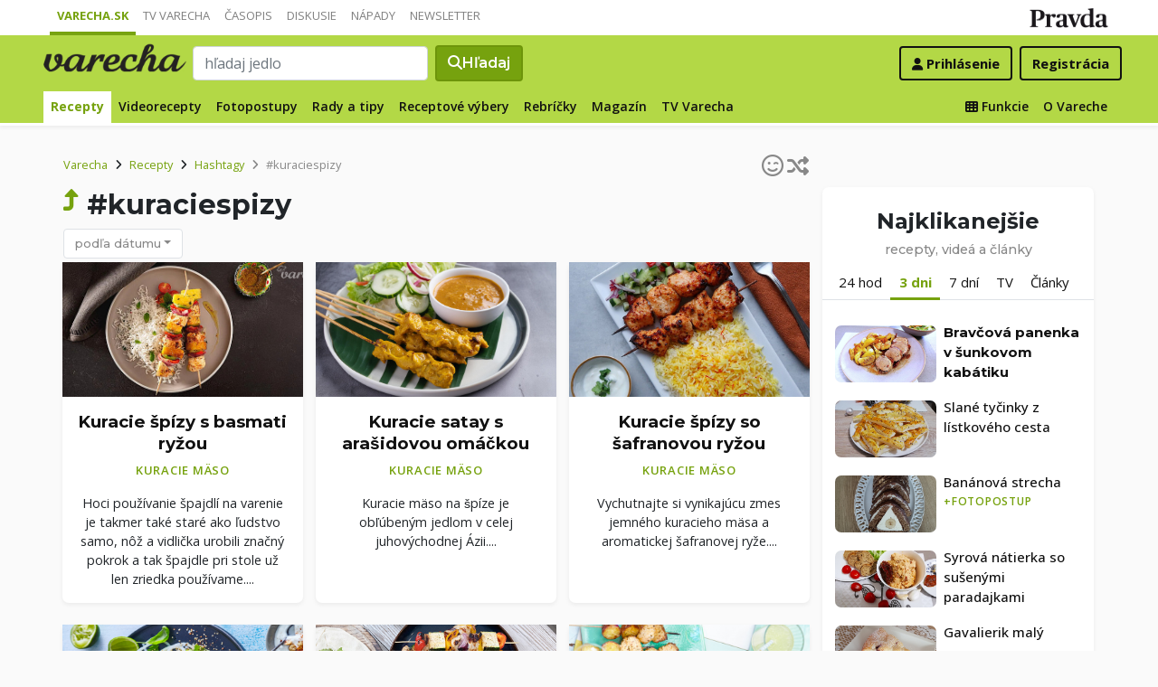

--- FILE ---
content_type: application/javascript; charset=utf-8
request_url: https://fundingchoicesmessages.google.com/f/AGSKWxVwp_po218F3aAalJe-d2rUKqUatB-g0K_T34KDk52JAFi75D83DMJ5Q7c_wD6CD01rFY7kQjLmEFl70z4FMKwHiHghBty_b4GCzouTtgVa_gob181Int0uRIosxUhW1MMZYbN1BTXCai4ugiMjy2Uo9j-qwzHJXVl5zmPFqxYKO7L_6Aim_t_wh8sX/__728x90-/adframe728homebh.&adclient=/sideadvtmp./adsegmentation.
body_size: -1286
content:
window['03199c90-9955-4138-a6f2-e06a3844d0b4'] = true;